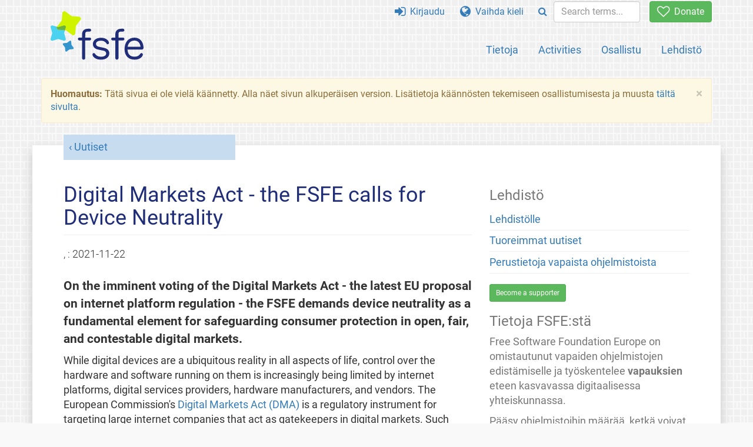

--- FILE ---
content_type: text/html; charset=UTF-8
request_url: https://fsfe.org/news/2021/news-20211122-01.fi.html
body_size: 5106
content:
<!DOCTYPE html>
<html lang="fi" class="fi no-js
      "><head><meta http-equiv="Content-Type" content="text/html; charset=utf-8"><meta name="robots" content="noindex"><meta name="viewport" content='width=device-width, initial-scale=1.0"'><meta http-equiv="X-UA-Compatible" content="IE=edge"><link rel="stylesheet" media="all" href="/look/main.css?20230215" type="text/css"><link rel="stylesheet" media="print" href="/look/print.css" type="text/css"><link rel="icon" href="/graphics/fsfe.ico" type="image/x-icon"><link rel="apple-touch-icon" href="/graphics/touch-icon.png" type="image/png"><link rel="apple-touch-icon-precomposed" href="/graphics/touch-icon.png" type="image/png"><link rel="alternate" title="FSFE " href="/news/news.fi.rss" type="application/rss+xml"><link rel="alternate" title="FSFE " href="/events/events.fi.rss" type="application/rss+xml"><link type="text/html" rel="alternate" hreflang="en" lang="en" href="/news/2021/news-20211122-01.en.html" title="English"><link type="text/html" rel="alternate" hreflang="fr" lang="fr" href="/news/2021/news-20211122-01.fr.html" title="Français"><link type="text/html" rel="alternate" hreflang="it" lang="it" href="/news/2021/news-20211122-01.it.html" title="Italiano"><link type="text/html" rel="alternate" hreflang="nl" lang="nl" href="/news/2021/news-20211122-01.nl.html" title="Nederlands"><meta name="description" content="On the imminent voting of the Digital Markets Act - the latest EU proposal on internet platform regulation - the FSFE demands device neutrality as a fundam..."><meta name="fediverse:creator" content="@fsfe@mastodon.social"><meta name="twitter:card" content="summary_large_image"><meta name="twitter:site" content="@fsfe"><meta name="twitter:image" content="https://pics.fsfe.org/uploads/medium/6b5043bde262be066db2e6e8f24e7814.png"><meta name="twitter:title" content="Digital Markets Act - the FSFE calls for Device Neutrality - FSFE"><meta name="twitter:description" content="On the imminent voting of the Digital Markets Act - the latest EU proposal on internet platform regulation - the FSFE demands device neutrality as a fundam..."><meta property="og:type" content="article"><meta property="og:site_name" content="FSFE - Free Software Foundation Europe"><meta property="og:image" content="https://pics.fsfe.org/uploads/medium/6b5043bde262be066db2e6e8f24e7814.png"><meta property="og:locale" content="fi"><meta property="og:url" content="https://fsfe.org/news/2021/news-20211122-01.html"><meta property="og:title" content="Digital Markets Act - the FSFE calls for Device Neutrality - FSFE"><meta property="og:description" content="On the imminent voting of the Digital Markets Act - the latest EU proposal on internet platform regulation - the FSFE demands device neutrality as a fundam..."><script src="/scripts/thirdparty/jquery.min.js"></script><script src="/scripts/thirdparty/modernizr.custom.65251.js"></script><title>Digital Markets Act - the FSFE calls for Device Neutrality - FSFE</title></head><body class="news"><!--This file was generated by an XSLT script. Please do not edit.--><nav id="translations" class="alert"><a class="close" data-toggle="collapse" data-target="#translations" href="#">
          ×
        </a><a class="contribute-translation" href="/contribute/translators/index.fi.html">Suomenna tämä sivu?</a><ul><li><a href="/news/2021/news-20211122-01.en.html">English</a></li><li><a href="/news/2021/news-20211122-01.fr.html">Français</a></li><li><a href="/news/2021/news-20211122-01.it.html">Italiano</a></li><li><a href="/news/2021/news-20211122-01.nl.html">Nederlands</a></li></ul></nav><header id="top"><div id="masthead"><a id="logo" aria-label="FSFE Logo" href="/"><span>Free Software Foundation Europe</span></a></div><nav id="menu"><p>Siirry:</p><ul id="direct-links"><li id="direct-to-menu-list"><a href="#menu-list">Valikko</a></li><li id="direct-to-content"><a href="#content">Sisältö</a></li><li id="direct-to-page-info"><a href="#page-info">Sivun tiedot</a></li></ul><input type="checkbox" id="burger"><label for="burger"><i class="fa fa-bars fa-lg"></i></label><div id="menu-list"><ul><li id="menu-donate"><a href="https://my.fsfe.org/donate?referrer=https://fsfe.org/news/2021/news-20211122-01.html"><i class="fa fa-heart-o fa-lg"></i> Donate</a></li></ul><ul id="menu-sections"><li><a href="/about/about.fi.html">Tietoja</a></li><li><a href="/activities/activities.fi.html">Activities</a></li><li><a href="/contribute/contribute.fi.html">Osallistu</a></li><li class="visible-xs"><a href="/news/news.fi.html">Tuoreimmat uutiset</a></li><li class="visible-xs"><a href="/events/events.fi.html">Tulevat tapahtumat</a></li><li class="visible-xs"><a href="/news/podcast.fi.html">Podcast</a></li><li><a href="/press/press.fi.html">Lehdistö</a></li></ul><ul><li><a href="https://my.fsfe.org/"><i class="fa fa-sign-in fa-lg"></i> Kirjaudu</a></li><li id="menu-translations"><a href="#translations" data-toggle="collapse" data-target="#translations"><i class="fa fa-globe fa-lg"></i> Vaihda kieli</a></li><li id="menu-search-box"><form method="GET" action="/search/search.fi.html"><div class="input-group"><div class="input-group-btn"><button class="btn btn-primary" type="submit" aria-label="Search"><i class="fa fa-search"></i></button></div><input placeholder="Search terms..." type="text" name="q" size="10" class="form-control"></div></form></li></ul></div></nav></header><div id="notifications"><div class="alert warning yellow"><a class="close" data-dismiss="alert" href="#" aria-hidden="true">
            ×
          </a><p><strong>Huomautus: </strong>
    Tätä sivua ei ole vielä käännetty. Alla näet sivun
    alkuperäisen version. Lisätietoja käännösten tekemiseen
    osallistumisesta ja muusta
    <a href="/contribute/contribute.fi.html">tältä sivulta</a>.
  </p></div><div id="infobox"></div></div><main><div id="content" lang="en"><p id="category"><a href="/news/news.fi.html">Uutiset</a></p><h1 id="id-digital-markets-act---the-fsfe-calls-for-device-neutrality">Digital Markets Act - the FSFE calls for Device Neutrality</h1><div id="article-metadata"><span class="published-on">, : </span><time class="dt-published">2021-11-22</time></div><p>
  On the imminent voting of the Digital Markets Act - the latest EU proposal on
  internet platform regulation - the FSFE demands device neutrality as a
  fundamental element for safeguarding consumer protection in open, fair, and
  contestable digital markets.
</p><p>
  While digital devices are a ubiquitous reality in all aspects of 
  life, control over the hardware and software running on them is increasingly
  being limited by internet platforms, digital services providers, hardware
  manufacturers, and vendors. The European Commission's <a href="https://ec.europa.eu/info/strategy/priorities-2019-2024/europe-fit-digital-age/digital-markets-act-ensuring-fair-and-open-digital-markets_en">Digital
  Markets Act (DMA)</a> is a regulatory instrument for targeting large internet
  companies that act as gatekeepers in digital markets. Such gatekeepers may be
  internet platforms, service providers, manufacturers, and vendors satisfying
  criteria defined by law. This regulatory initiative is an attempt to
  create fairer and more competitive markets for online platforms in the EU. On
  November 22, the European Parliament's leading IMCO committee will vote on its
  position.
</p><p>
  The FSFE urges the Members of the European Parliament in the upcoming vote to
  safeguard device neutrality principles based on <a href="/freesoftware/standards/index.fi.html">Open Standards</a> and interoperability,
  securing the interest of consumers for a contestable, open, and competitive
  digital market in the EU.
</p><div class="banner-become-supporter ltr"><p>
        Freedom in the information society needs your financial contribution.
      </p><a href="https://my.fsfe.org/donate?referrer=https://fsfe.org/news/2021/news-20211122-01.html" class="btn btn-default">Become a supporter now</a></div><h2 id="id-free-software-and-device-neutrality">Free Software and Device Neutrality</h2><p><a href="/freesoftware/sustainability/sustainability.fi.html#id-device-neutrality">Device
  neutrality</a> translates as non-discrimination of services and apps by
  providers, manufacturers, and vendors. The objective of device neutrality
  is to enable consumers to bypass gatekeepers and enable a fair and
  non-discriminatory use of Free Software in the application and operating system
  layers of devices. The FSFE demands the inclusion of the following
  principles in the DMA legislation:
</p><figure><img src="https://pics.fsfe.org/uploads/medium/f89675066d947ef90df6e20c1d42213b.png" alt="Device Neutrality principles"><figcaption>Device neutrality principles</figcaption></figure><ul><li><b>Strict end-user consent for pre-installed apps</b>. The DMA must impose on
    gatekeepers the obligation to allow their customers to uninstall any
    pre-installed software applications they provide on their services or with
    their hardware. This means more restrictive rules for pre-installed apps,
    providing users the same access privileges for both pre-installed and
    alternative apps, and the possibility to uninstall pre-loaded apps;
  </li><li><b>No vendor lock-in</b>. The DMA should enable side-loading of apps in
    dominant operating systems, so consumers can install any compatible software
    on their devices. The DMA shall require gatekeepers to permit third-party app
    stores and code repositories that compete with their own. The law must
    prohibit gatekeepers limiting the ability of end-users to switch between and
    subscribe to different software applications and services. This prevents
    gatekeepers from locking users into specific service providers;
  </li><li><b>Interoperability of services based on <a href="/freesoftware/standards/index.fi.html">Open Standards</a></b>. It is urgent
    for the DMA to require gatekeepers to provide free of charge access to and
    interoperability with the same hardware and software features accessed or
    controlled via an operating system. This includes communication apps and
    social media platforms. Interoperability should be defined by Open
    Standards;
  </li><li><b>Real-time data portability</b>. The DMA should require gatekeepers to provide
    real-time data portability for devices, so that consumers can switch from
    one device to another - including operating systems - as smoothly as
    possible.
  </li></ul><h2 id="id-next-steps">Next steps</h2><p>
  After the committee voting on Monday, 22 November, the proposal will incorporate the
  approved amendments. Next up is the plenary voting to achieve the
  final position of the European Parliament, planned for December. The FSFE will
  continue to monitor the whole process closely and demand device neutrality to the full extent in
  the legislative text, so users are empowered to control technology.
</p><blockquote>
  "The digital markets will benefit by the regulatory proposal of the DMA.
  Device neutrality is fundamental for a fair, competitive, and contestable
  market. We demand stricter consent rules for pre-installed apps, no vendor
  lock-in, full interoperability, and real-time data portability. Free Software
  and Open Standards are key to achieve these goals", says Lucas Lasota, the FSFE's
  Deputy Legal Coordinator.
</blockquote><footer id="tags"><h2>Tags</h2><ul class="tags"><li><a href="/tags/tagged-deviceneutrality.fi.html">Device Neutrality</a></li><li><a href="/tags/tagged-antitrust.fi.html">Antitrust</a></li><li><a href="/tags/tagged-competition.fi.html">Competition Law</a></li><li><a href="/tags/tagged-european-parliament.fi.html">European Parliament</a></li></ul></footer></div><aside id="sidebar"><h3>Lehdistö</h3><ul><li><a href="/press/press.fi.html">Lehdistölle</a></li><li><a href="/news/news.fi.html">Tuoreimmat uutiset</a></li><li><a href="/freesoftware/freesoftware.fi.html">Perustietoja vapaista ohjelmistoista</a></li></ul><a href="https://my.fsfe.org/support" class="small-donate">Become a supporter</a><h3 class="promo">Tietoja FSFE:stä</h3><p>
        Free Software Foundation Europe on omistautunut vapaiden ohjelmistojen
        edistämiselle ja työskentelee <strong>vapauksien</strong> eteen
        kasvavassa digitaalisessa yhteiskunnassa.
      </p><p>
        Pääsy ohjelmistoihin määrää, ketkä voivat osallistua digitaaliseen
        yhteiskuntaan. Vapaudet <a href="/freesoftware/freesoftware.fi.html">
        käyttää, tutkia, jakaa ja parantaa</a> ohjelmistoja mahdollistavat
        <strong>tasa-arvoisen</strong> osallistumisen ja ovat erittäin
        tärkeitä.
      </p><a href="/about/about.fi.html" class="learn-more">Opi lisää</a></aside></main><aside id="followup" class="subscribe-nl"><h2>Tilaa uutiskirje</h2><p>Our experts inform you about current news, events, activities, and how you can contribute.<span style="font-size:0.8em">
              (<a href="/about/legal/imprint.fi.html#id-privacy-policy"><span style="color:white; text-decoration: underline;">Yksityisyyssuoja</span></a>)
            </span></p><form class="form-inline" id="formnl" name="formnl" method="POST" action="https://my.fsfe.org/subscribe"><input type="hidden" name="language" value="en"><input type="input" style="display: none !important" name="password" tabindex="-1" autocomplete="off"><input id="yourname" name="name" type="text" required="required" placeholder="Your Name"><input id="email" name="email1" type="email" required="required" placeholder="Email Address"><fsfe-cd-referrer-input></fsfe-cd-referrer-input><input type="hidden" name="wants_info" value="yes"><input type="hidden" name="wants_newsletter_info" value="yes"><input type="hidden" name="category" value="i"><input id="submit" type="submit" value="Tilaa"></form></aside><nav id="direct-to-top"><a href="#top">Siirry sivun alkuun</a></nav><footer><div id="footer-social-media"><div><p class="share-buttons footer"><a href="https://mastodon.social/@fsfe"><img src="/graphics/services/mastodon.png" alt="Mastodon" title="Mastodon"></a><a href="https://media.fsfe.org/a/fsfe/videos"><img src="/graphics/services/peertube.png" alt="Peertube" title="Peertube"></a></p></div></div><div id="page-info"><div><p>Copyright © 2001-2026 <a href="/">Free Software Foundation Europe</a>.</p><p>
    Except as otherwise noted, the content of this particular page is licensed under the <a href="https://creativecommons.org/licenses/by-sa/4.0/">Creative Commons Attribution Share-Alike 4.0 License (CC-BY-SA 4.0)</a>.
    For more information, please refer to our website content <a href="/about/license-policy.fi.html">licensing policy</a>.
  </p></div><div><p><a href="/about/contact.fi.html">Ota yhteyttä</a></p><p><a href="/about/jobs/index.fi.html">Jobs</a></p><p><a href="/about/legal/imprint.fi.html">Julkaisutiedot</a></p><p><a href="/about/legal/imprint.fi.html#id-privacy-policy">Yksityisyyssuoja</a></p><p><a href="/about/transparency-commitment.fi.html">Transparency Commitment</a></p><p><a href="/about/js-licences.fi.html" data-jslicense="1">JavaScript Licences</a></p></div><div><p><a rel="nofollow" href="https://git.fsfe.org/FSFE/fsfe-website/src/branch/master/fsfe.org/news/2021/news-20211122-01.en.xhtml">Lähdekoodi</a></p><p><a href="/contribute/web/web.fi.html">Auta web-tiimiä</a></p><p><a href="/contribute/translators/translators.fi.html">Suomenna tämä sivu?</a></p><p></p></div></div></footer><script src="/scripts/thirdparty/bootstrap.custom.js"></script></body></html>
